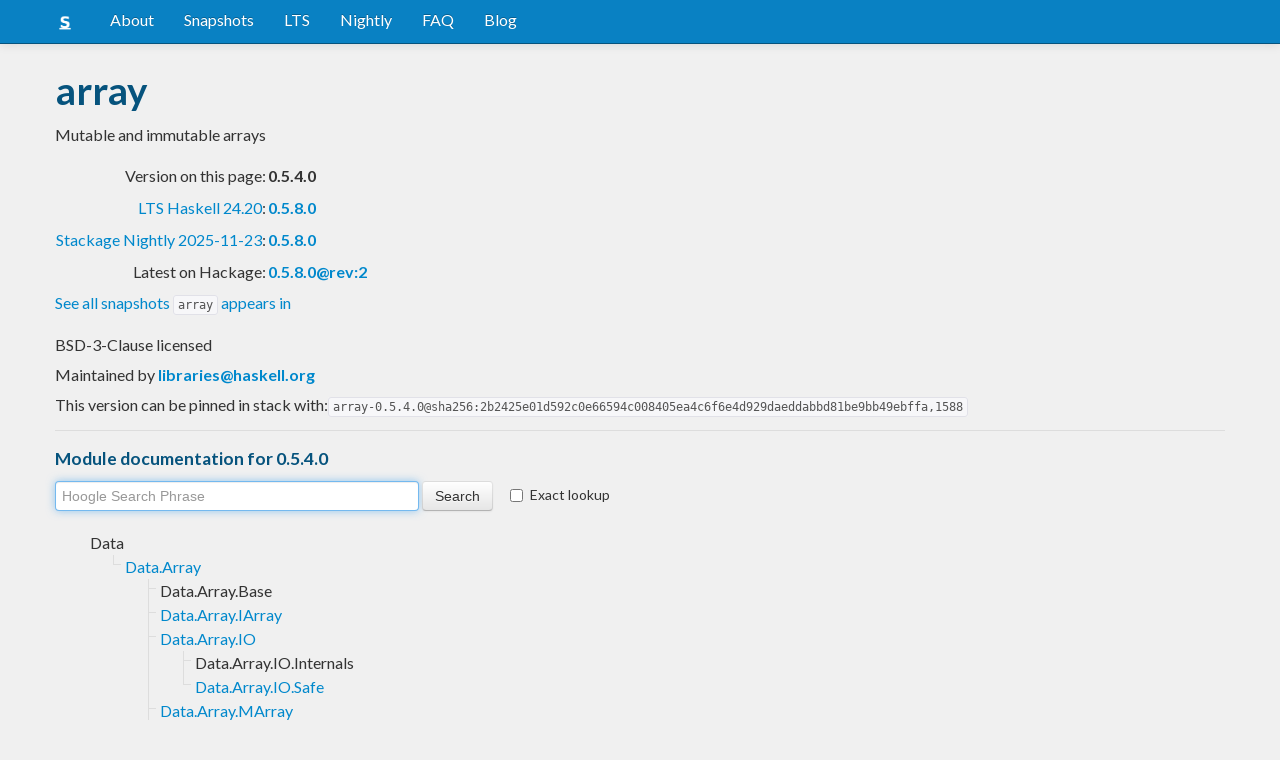

--- FILE ---
content_type: text/html; charset=utf-8
request_url: https://www.stackage.org/lts-19.25/package/array-0.5.4.0
body_size: 5719
content:
<!doctype html><!--[if lt IE 7]> <html class="no-js ie6 oldie" lang="en"> <![endif]--><!--[if IE 7]>    <html class="no-js ie7 oldie" lang="en"> <![endif]--><!--[if IE 8]>    <html class="no-js ie8 oldie" lang="en"> <![endif]--><!--[if gt IE 8]><!--><html class="no-js" lang="en"> <!--<![endif]--><head><meta charset="UTF-8"><link href="//fonts.googleapis.com/css?family=Lato:400,700" rel="stylesheet" type="text/css"><link rel="search" type="application/opensearchdescription+xml" title="Stackage.org hoogle" href="/static/opensearchhoogle.xml"><link rel="search" type="application/opensearchdescription+xml" title="Stackage.org package page" href="/static/opensearchpackage.xml"><title>array :: Stackage Server</title><meta name="og:site_name" content="Stackage"><meta name="twitter:card" content="summary"><meta name="og:title" content="array"><meta name="viewport" content="width=device-width,initial-scale=1"><link href="https://www.stackage.org/feed" type="application/atom+xml" rel="alternate" title="Recent Stackage snapshots">
<link rel="stylesheet" href="https://www.stackage.org/static/combined/d9jEluDQ.css"><link rel="stylesheet" href="https://www.stackage.org/static/combined/kYdVr3eT.css"><style>form.hoogle{margin-bottom:20px}form.hoogle .search{width:25em}form.hoogle input{margin-bottom:0}.exact-lookup{display:inline-block;margin-left:1em}.wrap{padding-left:0 !important;padding-right:0 !important;margin-right:0 !important;margin-left:0 !important}h3{color:#777}.table.snapshots{width:auto;margin-left:auto}.version{font-weight:bold}#disqus_thread{margin-top:2em}#upvote{margin-left:-1em}.fa-google-plus-square{color:#dd4b39
}.fa-facebook-square{color:#3b5998
}.fa-twittersquare{color:#0088cc
}.social{border-top:1px solid #ddd;padding-top:0.5em;margin-bottom:0.5em;margin-top:0.5em;border-bottom:1px solid #ddd;padding-bottom:0.5em}.social .fa-thumbs-o-up{color:rgba(0, 39, 59, 0.34902);cursor:pointer}.social .fa-thumbs-o-up:hover{color:#3f4549
  }.social .fa-thumbs-up{cursor:pointer}.dependencies{margin-top:0.5em;padding-top:0.5em}.docs{margin-top:0.5em;border-top:1px solid #ddd;padding-top:0.5em}.docs ul{list-style-type:none}.docs ul li{line-height:1.5em }.docs,.docs ul,.docs li{position:relative}.docs ul{list-style:none;padding-left:10px}.docs li::before,.docs li::after{content:"";position:absolute;left:-12px}.docs li::before{border-top:1px solid #DDD;top:9px;width:8px;height:0}.docs li::after{border-left:1px solid #DDD;height:100%;width:0px;top:0}.docs ul > li:last-child::after{height:9px}.docs > ul > li::after{border-left:none}.docs > ul > li::before{border-top:none}.downloads{margin-left:1em}.fa-plus-square{color:rgba(0, 39, 59, 0.34902);cursor:pointer}.fa-plus-square:hover{color:#3f4549
}@media (max-width: 767px) {.table.snapshots{margin-top:1em;margin-left:-8px}.container{padding-left:15px !important;padding-right:15px !important;margin-right:0 !important;margin-left:0 !important}}.markdown-container{margin-top:1em;border-top:1px solid #ddd;padding-top:1em;margin-bottom:0em;border-bottom:1px solid #ddd;padding-bottom:1em;background:#f4f4f4}.markdown-container h1,.markdown-container h2,.markdown-container h3,.markdown-container h4,.markdown-container h5{color:#333;margin-top:0.5em;margin-bottom:0.5em;font-weight:normal}.markdown-container h2,.markdown-container h3,.markdown-container h4,.markdown-container h5{margin-top:1em}.markdown-container h1{font-size:3em}.markdown-container h2{font-size:2em}.markdown-container h3{font-size:1.5em}.markdown-container h4,.markdown-container h5{font-size:1.2em}.markdown-container ul,.markdown-container ol,.markdown-container p{margin-top:0.5em}.markdown-container ul,.markdown-container ol{padding-left:1em}.markdown-container pre,.markdown-container pre code,.markdown-container code{font-family:ubuntu mono, dejavu sans mono, monospace;background:#f8f8f8}.markdown-container pre{padding:1em}.changelog-container{margin-top:0.5em}.changelog-container h1{font-size:1.2em}.changelog-container h2,.changelog-container h3,.changelog-container h4,.changelog-container h5{font-size:1.2em}h2.changes-title{margin-top:1em;font-size:1.5em;color:#555}.readme-container{margin-top:1em}.hidden{display:none}.expanding{position:relative}.expanding .bottom-gradient{display:none;bottom:0;position:absolute;width:100%;cursor:pointer;height:150px;line-height:150px;text-align:center;background:-moz-linear-gradient(top, rgba(244,244,244,0) 0%, rgba(244,244,244,1) 100%);background:-webkit-gradient(linear, left top, left bottom, color-stop(0%,rgba(244,244,244,0)), color-stop(100%,rgba(244,244,244,1)));background:-webkit-linear-gradient(top, rgba(244,244,244,0) 0%,rgba(244,244,244,1) 100%);background:-o-linear-gradient(top, rgba(244,244,244,0) 0%,rgba(244,244,244,1) 100%);background:-ms-linear-gradient(top, rgba(244,244,244,0) 0%,rgba(244,244,244,1) 100%);background:linear-gradient(to bottom, rgba(244,244,244,0) 0%,rgba(244,244,244,1) 100%);filter:progid:DXImageTransform.Microsoft.gradient( startColorstr='#00f4f4f4', endColorstr='#f4f4f4',GradientType=0 )}.expanding .bottom-gradient:hover .fa{color:#000}.expanding .fa{font-size:5em;color:#666;line-height:150px;margin-top:25px}.expanding.collapsed{height:300px;overflow:hidden}.expanding.collapsed .bottom-gradient{display:block}.likes{margin-right:1em}.no-tags{color:#888}.tag-count{border:0.1em solid #d8d8d8;padding:0 0.25em;border-radius:0.25em;color:#999;font-size:0.8em}.tag-count:hover{border:0.1em solid #333;color:#333;cursor:pointer;text-decoration:none}.tag-count.tagged{background:#06537d;border:none;color:#fff}div.plain-text{white-space:pre-wrap}.deprecated{color:#aaa}.deprecated h1,.deprecated h2,.deprecated h3,.deprecated h4,.deprecated h5,.deprecated a{color:#aaa}.deprecated .package-deprecation-warning{color:red}.deprecated .in-favour-of{color:#333}.deprecated .in-favour-of .in-favour-of-list a{color:#08c}.add-to-nightly{border:1px solid black;padding:0.5em;background:#eef}html{position:relative;min-height:100%}body{background:#f0f0f0;font-family:'Lato', sans-serif;font-size:16px;margin-bottom:4em;padding-bottom:2em}code,pre{color:#555;font-family:"ubuntu mono", monospace}.brand > img{height:20px}.navbar-inverse{margin-bottom:1em}.navbar-inverse .navbar-inner{background:#0981c3}.navbar-inverse .navbar-inner .btn-navbar{background:#0981c3}.navbar-inverse .navbar-inner *{color:#fff !important
}.navbar-inverse .nav .active>a,.navbar-inverse .nav .active>a:hover,.navbar-inverse .nav .active>a:focus{background:#0981c3 !important}.navbar-inner{border-color:#06537d !important}footer{background:#0981c3;border-top:1px solid #ddd;color:#fff;position:absolute;bottom:0;left:0;width:100%}footer p{margin:1em 0;padding:0 1em}footer a{color:#fff;font-weight:bold}.alert{margin-top:1em}h1,h2,h3,h4,h5{color:#06537d
}.content{line-height:30px}</style><!--[if lt IE 9]><script src="//html5shiv.googlecode.com/svn/trunk/html5.js"></script><![endif]--><script>document.documentElement.className = document.documentElement.className.replace(/\bno-js\b/,'js');</script></head><body><div id="main" role="main"><div class="navbar navbar-inverse navbar-static-top"><div class="navbar-inner"><div class="container"><button class="btn btn-navbar" type="button" data-toggle="collapse" data-target=".nav-collapse"><span class="icon-bar"></span>
<span class="icon-bar"></span>
<span class="icon-bar"></span>
</button>
<a class="brand" href="/"><img src="/static/img/stackage.png" title="Stackage">
</a>
<div class="nav-collapse collapse"><ul class="nav"><li> <a href="/#about">About</a></li>
<li> <a href="/snapshots">Snapshots</a></li>
<li> <a href="/lts">LTS</a></li>
<li> <a href="/nightly">Nightly</a></li>
<li> <a href="https://github.com/commercialhaskell/stackage#frequently-asked-questions">FAQ</a></li>
<li> <a href="/blog">Blog</a></li>
</ul>
</div>
</div>
</div>
</div>
<div class="container"><div class="container content " id="snapshot-home"><div class="row"><div class="span12"><h1>array</h1><p class="synopsis">Mutable and immutable arrays</p><table><tr><td align="right">Version on this page:</td><td><span class="version">0.5.4.0</span></td></tr><tr><td align="right"><a href="https://www.stackage.org/lts-24.20">LTS Haskell 24.20</a>:</td><td><span class="version"><a href="https://www.stackage.org/lts-24.20/package/array">0.5.8.0</a></span></td></tr><tr><td align="right"><a href="https://www.stackage.org/nightly-2025-11-23">Stackage Nightly 2025-11-23</a>:</td><td><span class="version"><a href="https://www.stackage.org/nightly-2025-11-23/package/array">0.5.8.0</a></span></td></tr><tr><td align="right">Latest on Hackage:</td><td><a href="https://hackage.haskell.org/package/array"><span class="version">0.5.8.0@rev:2</span></a></td></tr></table><p><a href="https://www.stackage.org/package/array/snapshots">See all snapshots <code>array</code> appears in</a></p></div></div><div class="row"><div class="span12"><div class="authorship"><span class="license">BSD-3-Clause licensed </span></div><div class="maintainer">Maintained by <strong class="author"><a href="/cdn-cgi/l/email-protection#b1ddd8d3c3d0c3d8d4c2f1d9d0c2dad4dddd9fdec3d6"><span class="__cf_email__" data-cfemail="1975707b6b786b707c6a5971786a727c757537766b7e">[email&#160;protected]</span></a></strong></div><div class="pantry-version">This version can be pinned in stack with:<code>array-0.5.4.0@sha256:2b2425e01d592c0e66594c008405ea4c6f6e4d929daeddabbd81be9bb49ebffa,1588</code></div><div class="docs"><h4>Module documentation for 0.5.4.0</h4><form class="hoogle" action="https://www.stackage.org/lts-19.25/hoogle"><input class="search" type="search" autofocus name="q" value="" placeholder="Hoogle Search Phrase">
<input class="btn" type="submit" value="Search">
<input type="hidden" name="package" value="array">
<label class="checkbox exact-lookup" for="exact" title="Only find identifiers matching your search term precisely"><input type="checkbox" name="exact" id="exact">
Exact lookup</label>
</form>
<ul class="docs-list"><li>Data<ul class="docs-list"><li><a href="https://www.stackage.org/haddock/lts-19.25/array-0.5.4.0/Data-Array.html">Data.Array</a>
<ul class="docs-list"><li>Data.Array.Base</li>
<li><a href="https://www.stackage.org/haddock/lts-19.25/array-0.5.4.0/Data-Array-IArray.html">Data.Array.IArray</a>
</li>
<li><a href="https://www.stackage.org/haddock/lts-19.25/array-0.5.4.0/Data-Array-IO.html">Data.Array.IO</a>
<ul class="docs-list"><li>Data.Array.IO.Internals</li>
<li><a href="https://www.stackage.org/haddock/lts-19.25/array-0.5.4.0/Data-Array-IO-Safe.html">Data.Array.IO.Safe</a>
</li>
</ul>
</li>
<li><a href="https://www.stackage.org/haddock/lts-19.25/array-0.5.4.0/Data-Array-MArray.html">Data.Array.MArray</a>
<ul class="docs-list"><li><a href="https://www.stackage.org/haddock/lts-19.25/array-0.5.4.0/Data-Array-MArray-Safe.html">Data.Array.MArray.Safe</a>
</li>
</ul>
</li>
<li><a href="https://www.stackage.org/haddock/lts-19.25/array-0.5.4.0/Data-Array-ST.html">Data.Array.ST</a>
<ul class="docs-list"><li><a href="https://www.stackage.org/haddock/lts-19.25/array-0.5.4.0/Data-Array-ST-Safe.html">Data.Array.ST.Safe</a>
</li>
</ul>
</li>
<li><a href="https://www.stackage.org/haddock/lts-19.25/array-0.5.4.0/Data-Array-Storable.html">Data.Array.Storable</a>
<ul class="docs-list"><li>Data.Array.Storable.Internals</li>
<li><a href="https://www.stackage.org/haddock/lts-19.25/array-0.5.4.0/Data-Array-Storable-Safe.html">Data.Array.Storable.Safe</a>
</li>
</ul>
</li>
<li><a href="https://www.stackage.org/haddock/lts-19.25/array-0.5.4.0/Data-Array-Unboxed.html">Data.Array.Unboxed</a>
</li>
<li><a href="https://www.stackage.org/haddock/lts-19.25/array-0.5.4.0/Data-Array-Unsafe.html">Data.Array.Unsafe</a>
</li>
</ul>
</li>
</ul>
</li>
</ul>
</div></div></div></div><div class="container content" id="snapshot-home"><div class="row"><div class="span12"><div class="dependencies" id="dependencies">Depends on 1 package<em>(<a href=https://www.stackage.org/lts-19.25/package/array-0.5.4.0/deps>full list with versions</a>)</em>:<div class="dep-list"><a href="https://www.stackage.org/package/base" title="&gt;=4.9 &amp;&amp; &lt;4.14">base</a></div></div><div class="reverse-dependencies" id="reverse-dependencies">Used by 203 packages in <b>lts-19.25</b><em>(<a href=https://www.stackage.org/lts-19.25/package/array-0.5.4.0/revdeps>full list with versions</a>)</em>:<div class="dep-list"><a href="https://www.stackage.org/package/abstract-deque" title="&gt;=0">abstract-deque</a>, <a href="https://www.stackage.org/package/abstract-deque-tests" title="&gt;=0">abstract-deque-tests</a>, <a href="https://www.stackage.org/package/acid-state" title="&gt;=0">acid-state</a>, <a href="https://www.stackage.org/package/ad" title="&gt;=0.4 &amp;&amp; &lt;0.6">ad</a>, <a href="https://www.stackage.org/package/adjunctions" title="&gt;=0.3.0.2 &amp;&amp; &lt;0.7">adjunctions</a>, <a href="https://www.stackage.org/package/Agda" title="&gt;=0.5.1.1 &amp;&amp; &lt;0.6">Agda</a>, <a href="https://www.stackage.org/package/alex" title="&gt;=0">alex</a>, <a href="https://www.stackage.org/package/alex-meta" title="&gt;=0">alex-meta</a>, <a href="https://www.stackage.org/package/algebra" title="&gt;=0.3.0.2 &amp;&amp; &lt;0.6">algebra</a>, <a href="https://www.stackage.org/package/algebraic-graphs" title="&gt;=0.4 &amp;&amp; &lt;0.6">algebraic-graphs</a>, <a href="https://www.stackage.org/package/alsa-pcm" title="&gt;=0.1 &amp;&amp; &lt;0.6">alsa-pcm</a>, <a href="https://www.stackage.org/package/alsa-seq" title="&gt;=0.1 &amp;&amp; &lt;0.6">alsa-seq</a>, <a href="https://www.stackage.org/package/ansi-terminal-game" title="&gt;=0.5 &amp;&amp; &lt;0.6">ansi-terminal-game</a>, <a href="https://www.stackage.org/package/apecs" title="&gt;=0.4 &amp;&amp; &lt;0.6">apecs</a>, <a href="https://www.stackage.org/package/arithmoi" title="&gt;=0.5 &amp;&amp; &lt;0.6">arithmoi</a>, <a href="https://www.stackage.org/package/array-memoize" title="&gt;=0.4">array-memoize</a>, <a href="https://www.stackage.org/package/attoparsec" title="&gt;=0">attoparsec</a>, <a href="https://www.stackage.org/package/bech32" title="&gt;=0">bech32</a>, <a href="https://www.stackage.org/package/binary" title="&gt;=0">binary</a>, <a href="https://www.stackage.org/package/binary-ieee754" title="&gt;=0">binary-ieee754</a>, <a href="https://www.stackage.org/package/binary-tagged" title="^&gt;=0.5.0.0">binary-tagged</a>, <a href="https://www.stackage.org/package/bitarray" title="&gt;=0.5">bitarray</a>, <a href="https://www.stackage.org/package/bitwise-enum" title="&gt;=0.5.1 &amp;&amp; &lt;0.6">bitwise-enum</a>, <a href="https://www.stackage.org/package/BNFC" title="&gt;=0">BNFC</a>, <a href="https://www.stackage.org/package/BNFC-meta" title="&gt;=0.4 &amp;&amp; &lt;0.6">BNFC-meta</a>, <a href="https://www.stackage.org/package/board-games" title="&gt;=0.1 &amp;&amp; &lt;0.6">board-games</a>, <a href="https://www.stackage.org/package/BoundedChan" title="&gt;=0.2 &amp;&amp; &lt;0.8">BoundedChan</a>, <a href="https://www.stackage.org/package/c2hs" title="&gt;=0">c2hs</a>, <a href="https://www.stackage.org/package/Cabal" title="&gt;=0.4.0.1 &amp;&amp; &lt;0.6">Cabal</a>, <a href="https://www.stackage.org/package/cabal-install" title="&gt;=0.4 &amp;&amp; &lt;0.6">cabal-install</a>, <a href="https://www.stackage.org/package/carray" title="&gt;=0.1 &amp;&amp; &lt;0.6">carray</a>, <a href="https://www.stackage.org/package/cassava" title="&gt;=0.4 &amp;&amp; &lt;0.6">cassava</a>, <a href="https://www.stackage.org/package/cassava-conduit" title="&gt;=0">cassava-conduit</a>, <a href="https://www.stackage.org/package/cborg" title="&gt;=0.4 &amp;&amp; &lt;0.6">cborg</a>, <a href="https://www.stackage.org/package/cereal" title="&gt;=0">cereal</a>, <a href="https://www.stackage.org/package/charset" title="&gt;=0.2 &amp;&amp; &lt;0.6">charset</a>, <a href="https://www.stackage.org/package/Chart" title="&gt;=0">Chart</a>, <a href="https://www.stackage.org/package/checkers" title="&gt;=0.1">checkers</a>, <a href="https://www.stackage.org/package/clash-ghc" title="&gt;=0.4 &amp;&amp; &lt;0.6">clash-ghc</a>, <a href="https://www.stackage.org/package/clash-lib" title="&gt;=0">clash-lib</a>, <em>and many more</em></div></div></div></div></div><div class="markdown-container readme-container"><div class="container content"><div class="row"><div class="span12 expanding"><p>In addition to providing the <code>Data.Array</code> module
<a href="http://www.haskell.org/onlinereport/haskell2010/haskellch14.html">as specified in the Haskell 2010 Language Report</a>,
this package also defines the classes <code>IArray</code> of
immutable arrays and <code>MArray</code> of arrays mutable within appropriate
monads, as well as some instances of these classes.</p><div class="bottom-gradient"><i class="fa fa-angle-down"></i></div></div></div></div></div><div class="container content" id="changes"><div class="row"><div class="span12"><h2 class="changes-title">Changes</h2></div></div></div><div class="markdown-container changelog-container content"><div class="container"><div class="row"><div class="span12 expanding"><h1>Changelog for <a href="http://hackage.haskell.org/package/array"><code>array</code> package</a></h1>
<h2>0.5.4.0  <em>July 2019</em></h2>
<ul>
<li>Add a <code>Read</code> instance for <code>UArray</code></li>
</ul>
<h2>0.5.3.0  <em>Oct 2018</em></h2>
<ul>
<li>Bundled with GHC 8.6.2</li>
<li>Drop support for GHC versions prior to GHC 8.0</li>
</ul>
<h2>0.5.2.0  <em>Jul 2017</em></h2>
<ul>
<li>Bundled with GHC 8.2.1</li>
<li>Overflow check in <code>unsafeNewArray</code> (#229)</li>
<li>Fix and simplify handling of <code>Bool</code> arrays</li>
<li>Export <code>unsafeFreezeIOUArray</code> from <code>Data.Array.IO.Internals</code></li>
<li>Drop support for GHC versions prior to GHC 7.8</li>
</ul>
<h2>0.5.1.1  <em>Apr 2016</em></h2>
<ul>
<li>Bundled with GHC 8.0.1</li>
<li>Use <code>@since</code> syntax in Haddock comments</li>
<li>Don’t needlessly call <code>bounds</code> in <code>Data.Array.Base.elems</code> (#10014)</li>
</ul>
<h2>0.5.1.0  <em>Mar 2015</em></h2>
<ul>
<li>Bundled with GHC 7.10.1</li>
<li>Add role annotations for GHC &gt;= 7.8 (#9220)</li>
</ul>
<h2>0.5.0.0  <em>Nov 2013</em></h2>
<ul>
<li>Update to Cabal 1.10 format</li>
<li>Remove NHC and Hugs specific code</li>
<li>Remove deprecated function exports <code>Data.Array.IO.castIOUArray</code>,
<code>Data.Array.MArray.unsafeFreeze</code>, <code>Data.Array.MArray.unsafeThaw</code>,
and <code>Data.Array.ST.castSTUArray</code>; These functions are still
available from the <code>Data.Array.Unsafe</code> module.</li>
</ul>
<h2>0.4.0.1  <em>Sep 2012</em></h2>
<ul>
<li>Bundled with GHC 7.6.1</li>
<li>Fix inline rule shadowing warnings</li>
</ul>
<h2>0.4.0.0  <em>Feb 2012</em></h2>
<ul>
<li>Bundled with GHC 7.4.1</li>
<li>Add support for SafeHaskell</li>
<li>New <code>Data.Array.IO.Safe</code> module</li>
<li>New <code>Data.Array.MArray.safe</code> module</li>
<li>New <code>Data.Array.ST.safe</code> module</li>
<li>New <code>Data.Array.Storable.Internals</code> module</li>
<li>New <code>Data.Array.Storable.Safe</code> module</li>
<li>New <code>Data.Array.Unsafe</code> module</li>
</ul>
<div class="bottom-gradient"><i class="fa fa-angle-down"></i></div></div></div></div></div></div>
<footer class="text-center"><p>Stackage is a service provided by the
<a href="https://haskell.foundation">Haskell Foundation</a>
│&nbsp;Originally developed by
<a href="https://www.fpcomplete.com/">FP Complete</a>
</p>
</footer>
<script data-cfasync="false" src="/cdn-cgi/scripts/5c5dd728/cloudflare-static/email-decode.min.js"></script><script src="https://www.stackage.org/static/combined/KkkNZOBL.js"></script><script src="https://www.stackage.org/static/combined/bPfKWATx.js"></script><script>$(function(){
  hljs.initHighlightingOnLoad();

  $('.expanding').each(function(){
    var $this = $(this);
    if ($this.height() > 300) {
      $this.addClass('collapsed');
      $this.find('.bottom-gradient').click(function(){
        $this.removeClass('collapsed');
      });
    }
  });
});
</script></div><!-- Prompt IE 6 users to install Chrome Frame. Remove this if you want to support IE 6.  chromium.org/developers/how-tos/chrome-frame-getting-started --><!--[if lt IE 7 ]><script src="//ajax.googleapis.com/ajax/libs/chrome-frame/1.0.3/CFInstall.min.js"></script><script>window.attachEvent('onload',function(){CFInstall.check({mode:'overlay'})})</script><![endif]--><script async src="https://www.googletagmanager.com/gtag/js?id=UA-36928035-2"></script><script>window.dataLayer = window.dataLayer || [];function gtag(){dataLayer.push(arguments);}gtag('js', new Date());gtag('config', 'UA-36928035-2');</script><script defer src="https://static.cloudflareinsights.com/beacon.min.js/vcd15cbe7772f49c399c6a5babf22c1241717689176015" integrity="sha512-ZpsOmlRQV6y907TI0dKBHq9Md29nnaEIPlkf84rnaERnq6zvWvPUqr2ft8M1aS28oN72PdrCzSjY4U6VaAw1EQ==" data-cf-beacon='{"version":"2024.11.0","token":"690d98c4a2384d65b39dc6e2ee635975","r":1,"server_timing":{"name":{"cfCacheStatus":true,"cfEdge":true,"cfExtPri":true,"cfL4":true,"cfOrigin":true,"cfSpeedBrain":true},"location_startswith":null}}' crossorigin="anonymous"></script>
</body></html>